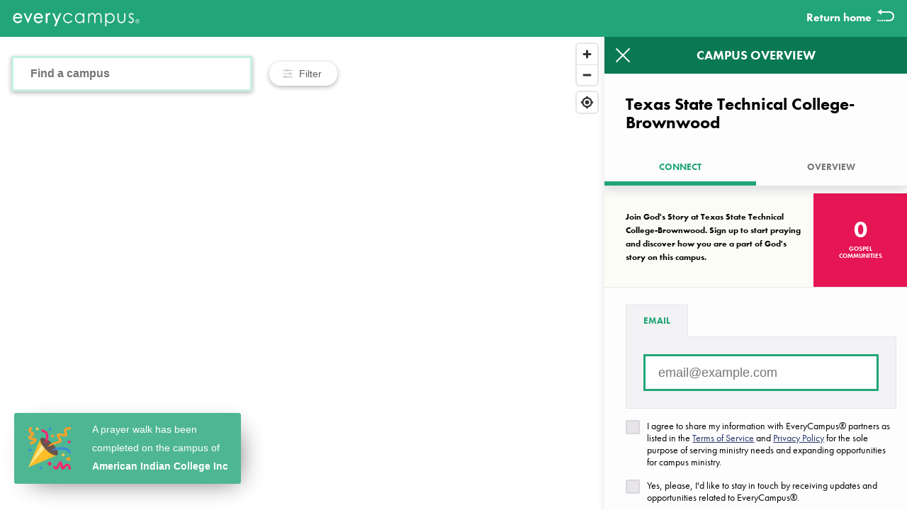

--- FILE ---
content_type: text/html; charset=utf-8
request_url: https://everycampus.com/campus/fbfa5812-5021-46ba-ad4c-1adce4eab870
body_size: 1891
content:
<html lang="en">
    <head>
        <meta charset="utf-8">
        <meta name="viewport" content="width=device-width, initial-scale=1, shrink-to-fit=no">
          <title>EveryCampus® - Texas State Technical College-Brownwood</title>
        <link rel="apple-touch-icon" sizes="180x180" href="https://everycampus.com/build/assets/apple-touch-icon-DqB_wzBm.png">
        <link rel="icon" type="image/png" sizes="32x32" href="https://everycampus.com/build/assets/favicon-32x32-2UZrraDn.png">
        <link rel="icon" type="image/png" sizes="16x16" href="https://everycampus.com/build/assets/favicon-16x16-Dv3E2fPJ.png">
        <link rel="manifest" href="https://everycampus.com/build/assets/site-RI5uCxeE.webmanifest">
        <link rel="mask-icon" href="https://everycampus.com/build/assets/safari-pinned-tab-B30kg0vF.svg" color="#26b786">
        <link rel="shortcut icon" href="https://everycampus.com/build/assets/favicon-B9gFIhDH.ico">
        <meta name="msapplication-TileColor" content="#26b786">
        <meta name="msapplication-config" content="https://everycampus.com/build/assets/browserconfig-BocN4FIX.xml">
        <meta name="theme-color" content="#26b786">
        <meta name="csrf-token" id="EC_CSRF_TOKEN" content="95U8M92CFPQIRUM4MEOtQORzhTeTp1T4IKloLLWP">
                    <meta property="og:site_name" content="EveryCampus®" />
        <meta property="og:type" content="website" />
        <meta property="og:image" content="https://everycampus.com/build/assets/apple-touch-icon-DqB_wzBm.png" />

            
        <meta property="og:title" content="EveryCampus® - Texas State Technical College-Brownwood" />
        <meta property="og:url" content="https://everycampus.com/campus/fbfa5812-5021-46ba-ad4c-1adce4eab870" />
        <meta property="og:description" content="EveryCampus® Prayer Walk for Texas State Technical College-Brownwood" />
    
                        <!-- Google Tag Manager -->
        <script>(function(w,d,s,l,i){w[l]=w[l]||[];w[l].push({'gtm.start':
        new Date().getTime(),event:'gtm.js'});var f=d.getElementsByTagName(s)[0],
        j=d.createElement(s),dl=l!='dataLayer'?'&l='+l:'';j.async=true;j.src=
        'https://www.googletagmanager.com/gtm.js?id='+i+dl;f.parentNode.insertBefore(j,f);
        })(window,document,'script','dataLayer','GTM-MHBV7HS');</script>
        <script>(function(w,d,s,l,i){w[l]=w[l]||[];w[l].push({'gtm.start':
        new Date().getTime(),event:'gtm.js'});var f=d.getElementsByTagName(s)[0],
        j=d.createElement(s),dl=l!='dataLayer'?'&l='+l:'';j.async=true;j.src=
        'https://www.googletagmanager.com/gtm.js?id='+i+dl;f.parentNode.insertBefore(j,f);
        })(window,document,'script','dataLayer','GTM-PJ89PBT');
        <!-- End Google Tag Manager -->
                        </script>
                
        <link rel="stylesheet" href="https://use.typekit.net/cku1wqc.css">
        <link rel="preload" as="style" href="https://everycampus.com/build/assets/app-CikA84ue.css" /><link rel="stylesheet" href="https://everycampus.com/build/assets/app-CikA84ue.css" />        <link href='https://api.tiles.mapbox.com/mapbox-gl-js/v1.11.0/mapbox-gl.css' rel='stylesheet' />
        <script src="//assets.adobedtm.com/launch-EN611ee9a9624d49398608196e8bdbd516.min.js" async></script>
                    </head>
    <body class="map">
    <!-- Google Tag Manager (noscript) -->
    <noscript><iframe src="https://www.googletagmanager.com/ns.html?id=GTM-MHBV7HS" height="0" width="0" style="display:none;visibility:hidden"></iframe></noscript>
    <noscript><iframe src="https://www.googletagmanager.com/ns.html?id=GTM-PJ89PBT"
    height="0" width="0" style="display:none;visibility:hidden"></iframe></noscript>
    <!-- End Google Tag Manager (noscript) -->

      <div id="react-container" data-initialcampuses="[{&quot;id&quot;:&quot;fbfa5812-5021-46ba-ad4c-1adce4eab870&quot;,&quot;ipeds_id&quot;:&quot;487320&quot;,&quot;unit_id&quot;:&quot;487320&quot;,&quot;name&quot;:&quot;Texas State Technical College-Brownwood&quot;,&quot;stylized_name&quot;:null,&quot;aliases&quot;:null,&quot;url&quot;:&quot;www.tstc.edu&quot;,&quot;address1&quot;:&quot;305 Booker Street&quot;,&quot;address2&quot;:null,&quot;city&quot;:&quot;Brownwood&quot;,&quot;state&quot;:&quot;TX&quot;,&quot;zipcode&quot;:&quot;76801&quot;,&quot;institution_size&quot;:&quot;10,000 - 19,999&quot;,&quot;latitude&quot;:31.7223824,&quot;longitude&quot;:-98.9846659,&quot;zip_plus4&quot;:&quot;76801-0000&quot;,&quot;unique_zip&quot;:null,&quot;created_at&quot;:&quot;2018-12-18T06:47:07.330Z&quot;,&quot;updated_at&quot;:&quot;2024-02-20T22:57:44.252Z&quot;,&quot;everycampus_id&quot;:&quot;46da32e6f08c78be21667143aeb2d3680f6c4ac46639c2365f8e21a96cd782be&quot;,&quot;prayer_walks_count&quot;:0,&quot;walker_prayer_walks_count&quot;:0,&quot;completed_walker_prayer_walks_count&quot;:0,&quot;county&quot;:&quot;Brown County&quot;,&quot;scope&quot;:&quot;everycampus&quot;,&quot;highest_level_offered&quot;:&quot;Less than one year certificate;One but less than two years certificate;Associate&#039;s degree;Two but less than 4 years certificate&quot;,&quot;locale_type&quot;:&quot;Rural: Fringe&quot;,&quot;is_satellite&quot;:true,&quot;ope_id&quot;:&quot;363400&quot;,&quot;sortable_name&quot;:&quot;Texas State Technical College-Brownwood&quot;,&quot;state_name&quot;:&quot;Texas&quot;,&quot;institution_size_text&quot;:&quot;10,000 - 19,999&quot;,&quot;institution_size_code&quot;:4,&quot;is_hbcu&quot;:false,&quot;is_hispanic_serving&quot;:false,&quot;has_campus_housing&quot;:&quot;Yes&quot;,&quot;graduate_enrollment&quot;:&quot;0&quot;,&quot;graduation_rate&quot;:&quot;23%&quot;,&quot;transfer_out_rate&quot;:&quot;10%&quot;,&quot;cohort_year&quot;:&quot;Fall 2012&quot;,&quot;net_price&quot;:&quot;$4,739&quot;,&quot;is_tribal_college&quot;:false,&quot;is_art_school&quot;:false,&quot;is_trade_school&quot;:false,&quot;is_professional_school&quot;:false,&quot;is_cccu_school&quot;:false,&quot;two_year_four_year&quot;:&quot;unspecified&quot;,&quot;public_or_private&quot;:&quot;unspecified&quot;,&quot;campus_ministries&quot;:[],&quot;has_interest&quot;:false}]" data-totalcampuses="1714" data-remainingcampuses="1422"></div>

        <link rel="modulepreload" as="script" href="https://everycampus.com/build/assets/react-app-BbFIdTsl.js" /><link rel="modulepreload" as="script" href="https://everycampus.com/build/assets/_commonjsHelpers-Cpj98o6Y.js" /><link rel="modulepreload" as="script" href="https://everycampus.com/build/assets/copyToClipboard-B_Ur--T4.js" /><script type="module" src="https://everycampus.com/build/assets/react-app-BbFIdTsl.js"></script>    <script id="ec-celebration-js" src="/celebration/celebration.js?1768663670"></script>
    </body>
</html>


--- FILE ---
content_type: application/javascript
request_url: https://everycampus.com/celebration/data.php?callback=_1768663671884
body_size: 2076
content:
_1768663671884(["American Indian College Inc","Antelope Valley College","Texas Tech University","California State University-Northridge","Kentucky Christian University","Amarillo College- West","The University of Texas at Arlington","University of Mississippi- Oxford (Main)","Lake Erie College","City College of San Francisco- Ocean","San Antonio College","Rochester Institute of Technology","Tacoma Community College","Cornell University","University of Central Florida- Orlando (Main)","Tarleton State University - (Main)","Glenville State College","Texas A&M University- Stephenville","Harvard University - (Main)","Pennsylvania State University-Penn State Berks","Rogers State University- Pryor","Colby-Sawyer College","Pennsylvania State University-Penn State Altoona","Pennsylvania State University-Penn State Erie-Behrend College","Syracuse University","The University of Texas at Dallas","University of Baltimore","Lee University","Carroll College","Arizona State University-Skysong","University of Illinois at Urbana-Champaign","Texas Christian University","Georgetown College","Northeastern State University- Muskogee","Missouri State University-Springfield","Southern California University of Health Sciences","University of Northern Colorado","University of California-Los Angeles","Drake University","Fairmont State University","Colorado School of Mines","Northeast Lakeview College","University of Mount Union","University of Central Arkansas","Central Washington University- Ellensburg (Main)","Stephen F Austin State University","Colorado College","Pierce College-Puyallup","Hardin-Simmons University","Midwestern University-Downers Grove","Northwood Technical College - Ashland","Saint Louis Community College- Meramac","Phoenix Seminary","Arizona State University-West","Colorado State University-Fort Collins","Hampshire College","Brenau University","Nazareth College","Berea College","Murray State University (Main)","Clemson University","Wayland Baptist University","Seton Hill University","Utah State University","University of Oklahoma-Health Sciences Center","Anoka-Ramsey Community College - Coon Rapids","Cisco College","Reed College","New England Institute of Technology","Eastern Florida State College- Titusville","Sam Houston State University","Andrews University","University of Wisconsin-La Crosse","Athens State University","Central New Mexico Community College- Montoya Campus","Bemidji State University","University of Wisconsin-Stevens Point","Chandler-Gilbert Community College (Wlliams)","The University of Tennessee-Martin","Evangel University","Dallas Christian College","Western Technical College- Lacrosse (Main)","Concordia College at Moorhead","Florida State University - (Main)","Yavapai College- Prescott (Main)","Skyline College","University of Mississippi- Grenada","University of Arkansas","Oregon State University","SUNY Polytechnic Institute - Utica","George Mason University- (Main)","The University of Tennessee-Knoxville","University of Southern California","University of Pittsburgh-Pittsburgh Campus","Henderson State University","SUNY College at Oswego","Indiana University-Bloomington","University of New Mexico-Valencia County Campus","University of North Dakota","University of Saint Mary of the Lake","Fuller Theological Seminary in California","Pierpont Community and Technical College - Fairmont (Main)","Ferris State University","Riverland Community College- Austin (Main)","SUNY College of Environmental Science and Forestry","Hibbing Community College","The University of Texas Medical Branch","University of Northwestern Ohio","University of Portland","University of Cincinnati-Main","Texas A&M University- Galveston","Stony Brook University- (Main)","Eastern New Mexico University-Main Campus","Elizabethtown College","Georgia State University- Atlanta (Main)","Campbell University- Raleigh","Haywood Community College","University of Pennsylvania","Troy University- (Main)","Lamar University - Orange","University of Utah","Northern Illinois University- Dekalb (Main)","Pennsylvania State University-Main Campus","Viterbo University","Cardinal Stritch University-Madison","Southern Utah University","Purdue University-Main Campus","Georgia Gwinnett College","SUNY Polytechnic Institute - Albany (Main)","Lynchburg College","University of Mary Washington","California State University-Bakersfield","College of Southern Nevada- North Las Vegas (Main)","Bethel College-Indiana","The University of Texas M D Anderson Cancer Center","Rainy River Community College","Baylor University","Northwestern State University of Louisiana- Natchitoches","Saint John Fisher College","Kalamazoo College","Galveston College","University of Florida- Gainesville (Main)","University of Washington-Bothell Campus","University of Wisconsin-River Falls","Bethany College","Austin Community College - Cypress Creek","University of Evansville","Bradley University","Itasca Community College","Western Nevada College- Carson City (Main)","Lock Haven University - (Main)","University of Southern Mississippi - Hattiesburg (Main)","Polytechnic University of Puerto Rico-Orlando","The University of Tennessee-Chattanooga","Rocky Mountain College","Northeastern University Professional Advancement Network- Boston","University of Oklahoma-Norman Campus","Milwaukee Area Technical College- Downtown (Main)","El Centro College","University of Southern Indiana","University of South Carolina-Columbia","Trine University (Main)","Three Rivers Community College","The University of Montana","Louisiana State University and Agricultural & Mechanical College - Baton Rouge (Main)","Fort Hays State University","Washington State University- Pullman","West Liberty University","Davidson College","Mesabi Range College","Siena Heights University- Adrian (Main)","University of Toledo- (Main)","Cranbrook Academy of Art","University of Colorado Boulder","Goshen College","Temple College","University of South Dakota","Indiana State University","Lower Columbia College","Illinois State University","Angelina College","Iowa State University","Alderson Broaddus University","University of Washington-Tacoma Campus","Midwestern State University","Milwaukee Institute of Art & Design","Lanier Technical College- Oakwood (Main)","Victor Valley College","Indiana University-Purdue University-Indianapolis","Montana State University-Billings","University of Colorado Colorado Springs","Texas State University","Ohio Wesleyan University","Montana State University","Le Moyne-Owen College","East Central University","Colorado Mountain College- Summit Breckenridge","University of Nebraska-Lincoln","California State University-San Marcos"]);

--- FILE ---
content_type: application/x-javascript;charset=utf-8
request_url: https://dejk7v0015zrw.cloudfront.net/id?d_visid_ver=5.0.1&d_fieldgroup=A&mcorgid=361330C25499877D0A4C98A6%40AdobeOrg&mid=33009509828810803670579538869981560318&ts=1768663671862
body_size: 13
content:
{"mid":"33009509828810803670579538869981560318"}

--- FILE ---
content_type: application/x-javascript
request_url: https://assets.adobedtm.com/29020c00a73a/46f67798c950/bc4941107886/RCb72593f9ab6a49d7b14494c6eb7090f8-source.min.js
body_size: 17
content:
// For license information, see `https://assets.adobedtm.com/29020c00a73a/46f67798c950/bc4941107886/RCb72593f9ab6a49d7b14494c6eb7090f8-source.js`.
_satellite.__registerScript('https://assets.adobedtm.com/29020c00a73a/46f67798c950/bc4941107886/RCb72593f9ab6a49d7b14494c6eb7090f8-source.min.js', "<script src=\"https://d1x09wwejuy0xa.cloudfront.net/defaultSnowPlowScript.js\"></script>");

--- FILE ---
content_type: image/svg+xml
request_url: https://everycampus.com/build/assets/everycampus-logo-QbvHjcCL.svg
body_size: 2650
content:
<svg height="28" width="179" xmlns="http://www.w3.org/2000/svg"><g fill="none" fill-rule="evenodd"><g fill="#fff"><path d="M84.085 9.601l-1.296.865a5.306 5.306 0 00-4.58-2.393 5.12 5.12 0 00-3.855 1.6 5.416 5.416 0 00-1.532 3.888c-.003.978.24 1.942.705 2.803a5.117 5.117 0 001.937 2.035c.836.49 1.789.74 2.757.726a5.454 5.454 0 004.568-2.39l1.296.912a6.265 6.265 0 01-2.445 2.284 7.434 7.434 0 01-3.495.81 6.67 6.67 0 01-4.998-2.055 6.915 6.915 0 01-1.98-4.994 7.557 7.557 0 01.924-3.673 6.792 6.792 0 012.533-2.643 7.012 7.012 0 013.648-.954c.83.002 1.653.145 2.436.422.72.241 1.392.606 1.988 1.077a5.737 5.737 0 011.389 1.688"/><path d="M94.39 8.11a4.711 4.711 0 00-2.533.718 5.142 5.142 0 00-1.837 2.023 5.872 5.872 0 000 5.488 5.197 5.197 0 001.85 2.043c.74.477 1.604.73 2.486.73a4.813 4.813 0 002.533-.726 4.884 4.884 0 001.895-1.946c.44-.864.661-1.822.646-2.79a5.644 5.644 0 00-1.452-3.952 4.644 4.644 0 00-3.588-1.587zm6.53-1.337v13.614h-1.612v-2.339a7.042 7.042 0 01-2.305 2.014 5.872 5.872 0 01-2.795.68 6.011 6.011 0 01-4.606-2.111 7.312 7.312 0 01-1.908-5.1 7.147 7.147 0 011.93-4.998 6.079 6.079 0 014.643-2.09 5.661 5.661 0 012.829.693 6.628 6.628 0 012.22 2.14V6.773z" fill-rule="nonzero"/><path d="M106.383 6.773h1.634v2.35a6.565 6.565 0 011.743-1.899 4.699 4.699 0 012.61-.802 4.1 4.1 0 011.751.389c.525.236.988.59 1.355 1.034.415.554.724 1.179.912 1.845a6.37 6.37 0 012.04-2.424 4.601 4.601 0 012.63-.844 3.922 3.922 0 012.325.714 4.243 4.243 0 011.495 1.988c.385 1.24.555 2.536.502 3.833v7.43h-1.689v-7.43a10.355 10.355 0 00-.291-3.01 2.676 2.676 0 00-.975-1.321 2.824 2.824 0 00-1.689-.515 3.5 3.5 0 00-2.17.751 4.327 4.327 0 00-1.44 2.005c-.298.845-.448 2.238-.45 4.18v5.34h-1.639v-6.97a12.804 12.804 0 00-.287-3.347 2.803 2.803 0 00-.996-1.415 2.744 2.744 0 00-1.689-.532 3.483 3.483 0 00-2.11.735 4.247 4.247 0 00-1.461 1.971c-.317.845-.473 2.111-.473 3.8v5.758h-1.638z"/><path d="M137.162 8.11a4.644 4.644 0 00-3.571 1.588 5.64 5.64 0 00-1.457 3.951 5.948 5.948 0 00.646 2.79 4.867 4.867 0 001.854 1.96c.76.472 1.637.723 2.532.726.878 0 1.737-.254 2.474-.73a5.26 5.26 0 001.85-2.044 5.89 5.89 0 000-5.488 5.112 5.112 0 00-1.837-2.022 4.669 4.669 0 00-2.49-.73zm-6.539-1.337h1.634v2.503a6.754 6.754 0 012.229-2.14 5.594 5.594 0 012.811-.714 6.07 6.07 0 014.644 2.11 7.177 7.177 0 011.925 5.033 7.312 7.312 0 01-1.925 5.1 5.995 5.995 0 01-4.597 2.11 5.813 5.813 0 01-2.786-.68 7.113 7.113 0 01-2.301-2.013v7.286h-1.634z" fill-rule="nonzero"/><path d="M147.864 6.773h1.634v6.357c-.041 1.074.038 2.148.236 3.204a3.542 3.542 0 001.338 1.976c.683.493 1.51.748 2.352.726a3.8 3.8 0 002.322-.705 3.597 3.597 0 001.312-1.857c.164-.527.247-1.641.25-3.344V6.773h1.667v6.682c0 1.88-.204 3.294-.612 4.243a4.914 4.914 0 01-1.845 2.233c-.926.57-2 .852-3.086.81a5.556 5.556 0 01-3.098-.81 4.889 4.889 0 01-1.858-2.25c-.422-.967-.612-2.415-.612-4.352zM170.783 8.263l-1.051 1.165c-.87-.895-1.714-1.364-2.559-1.364a1.866 1.866 0 00-1.363.562c-.364.34-.57.815-.57 1.313.007.463.173.91.468 1.266.56.6 1.228 1.089 1.968 1.444 1.215.675 2.041 1.326 2.478 1.95.428.631.652 1.378.641 2.14a3.977 3.977 0 01-1.097 2.842 3.61 3.61 0 01-2.744 1.16 4.547 4.547 0 01-2.111-.51 4.644 4.644 0 01-1.65-1.414l1.025-1.267c.844 1.01 1.718 1.511 2.656 1.511a2.297 2.297 0 001.688-.675c.443-.409.694-.985.692-1.587a2.11 2.11 0 00-.455-1.339 7.219 7.219 0 00-2.073-1.44 6.7 6.7 0 01-2.339-1.878 3.707 3.707 0 01-.62-2.11 3.571 3.571 0 01.987-2.58 3.318 3.318 0 012.495-1.03c1.168 0 2.346.614 3.534 1.84"/></g><path d="M175.994 21c.831 0 1.54-.294 2.127-.882.586-.588.879-1.298.879-2.128 0-.828-.293-1.533-.88-2.116a2.906 2.906 0 00-2.126-.874c-.826 0-1.531.291-2.115.874A2.882 2.882 0 00173 17.99c0 .833.29 1.542.871 2.128a2.879 2.879 0 002.123.882zm0-.413a2.477 2.477 0 01-1.828-.76 2.523 2.523 0 01-.749-1.837c0-.714.251-1.322.753-1.826a2.481 2.481 0 011.824-.76c.714 0 1.324.254 1.828.76.502.504.753 1.112.753 1.826 0 .719-.251 1.331-.753 1.838s-1.111.76-1.828.76zm-.63-.96V18.33h.458c.308 0 .524.035.646.106.208.123.311.374.311.756v.261l.012.106a.797.797 0 00.009.037l.008.033h.544l-.02-.041a.531.531 0 01-.03-.172 3.936 3.936 0 01-.008-.245v-.24a.902.902 0 00-.18-.511c-.12-.175-.309-.282-.568-.323a1.26 1.26 0 00.479-.16c.215-.138.323-.355.323-.649 0-.414-.17-.691-.512-.833-.19-.079-.49-.118-.9-.118h-1.153v3.292zm.524-1.703h-.524v-1.192h.495c.322 0 .555.04.701.122.146.082.22.243.22.482 0 .254-.114.425-.34.515-.123.049-.307.073-.552.073z" fill="#fcfcf6" fill-rule="nonzero"/><path d="M21.547 15.62l-3.795-8.843h-2.424l5.847 13.618h.743l5.813-13.618H25.3zM49.814 7.06c-.35.25-.667.545-.941.878V6.777h-2.267v13.618h2.284v-4.728c0-2.186.093-3.647.274-4.34.146-.72.486-1.387.984-1.929a1.828 1.828 0 011.266-.586c.236.018.466.084.676.194l.278.13 1.161-2.009-.338-.194a2.845 2.845 0 00-3.377.127M66.012 6.777l-3.774 9.342-3.888-9.342h-2.406l5.083 12.268-2.466 6.053h2.402l7.464-18.321z" fill="#fff"/><path d="M4.154 9.91a3.88 3.88 0 012.799-1.12 4.255 4.255 0 011.912.448c.563.27 1.054.671 1.431 1.17.313.457.543.965.68 1.502H3.002a4.863 4.863 0 011.152-2zm6.332 6.707c-.17.24-.363.465-.574.671-.398.365-.86.65-1.363.845-.528.21-1.091.319-1.66.32a3.8 3.8 0 01-2.955-1.317 4.965 4.965 0 01-1.215-3.03h10.79v-.385a7.7 7.7 0 00-1.402-4.643 6.125 6.125 0 00-5.175-2.63A5.944 5.944 0 001.9 9.026a7.599 7.599 0 00-1.478 4.597 7.7 7.7 0 001.74 4.91 5.91 5.91 0 004.858 2.19 6.51 6.51 0 002.5-.455 6.18 6.18 0 002-1.334 8.02 8.02 0 001.567-2.28v-.038zM33.308 9.91a3.875 3.875 0 012.799-1.12c.655.001 1.301.154 1.887.448.564.27 1.056.671 1.435 1.17.323.455.564.964.714 1.502h-7.987a4.863 4.863 0 011.152-2zm6.332 6.707c-.17.24-.363.465-.574.671-.398.365-.86.65-1.363.845-.53.21-1.094.32-1.664.32a3.774 3.774 0 01-2.955-1.317 4.94 4.94 0 01-1.216-3.03h10.774v-.385a7.73 7.73 0 00-1.402-4.643 6.125 6.125 0 00-5.154-2.63 5.935 5.935 0 00-5.032 2.579 7.599 7.599 0 00-1.478 4.597 7.675 7.675 0 001.74 4.91 5.91 5.91 0 004.858 2.19 6.54 6.54 0 002.5-.455 6.117 6.117 0 001.996-1.334 8.02 8.02 0 001.545-2.28v-.038z" fill="#fff" fill-rule="nonzero"/></g></svg>

--- FILE ---
content_type: image/svg+xml
request_url: https://everycampus.com/build/assets/icons8-return-VEINcqMN.svg
body_size: 29
content:
<svg width="24" height="17" xmlns="http://www.w3.org/2000/svg"><path d="M6 0L.406 4 6 8V5h11c2.755 0 5 2.245 5 5s-2.245 5-5 5h-5v2h5c3.845 0 7-3.155 7-7s-3.155-7-7-7H6V0zM0 15v2h2v-2H0zm3 0v2h2v-2H3zm3 0v2h2v-2H6zm3 0v2h2v-2H9z" fill="#FFF" fill-rule="nonzero"/></svg>